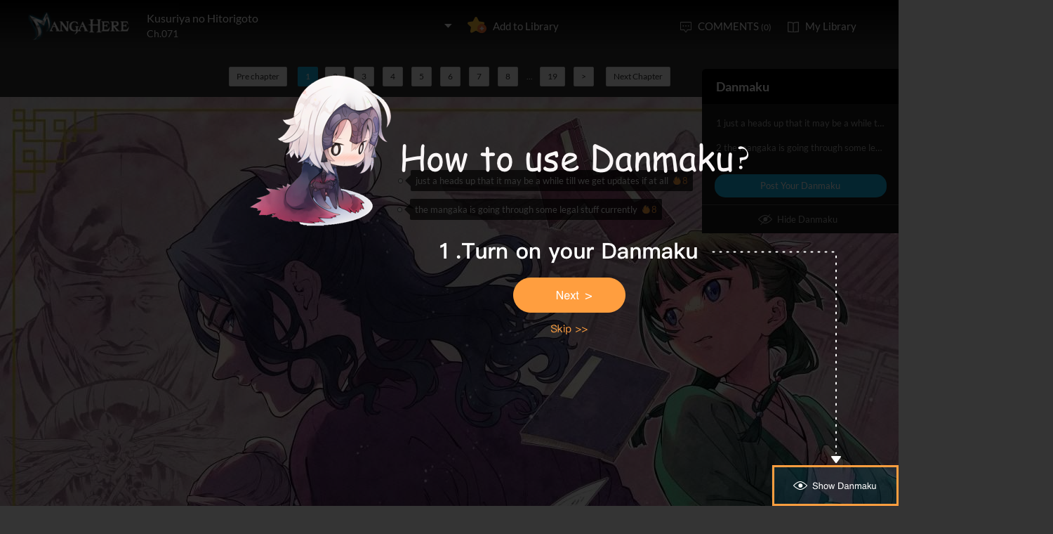

--- FILE ---
content_type: text/html; charset=utf-8
request_url: http://www.mangahere.cc/manga/kusuriya_no_hitorigoto/c071/1.html
body_size: 6888
content:
<!DOCTYPE html><html lang="en"><head>    <meta http-equiv="Content-Type" content="text/html; charset=utf-8" />    <link rel="Shortcut Icon" href="http://www.mangahere.cc/favicon.ico" type="image/x-icon" />    <meta name="author" content="Manga Here" />    <meta name="resource-type" content="document" />    <meta name="distribution" content="global" />    <meta name="copyright" content="mangahere" />    <meta name="robots" content="index,follow" />    <meta name="rating" content="general" />    <meta name="revisit-after" content="1 day" />    <meta property="fb:app_id" content="250769461611065" />    <meta name="fb:admins" content="100001376095179" />    <meta name="keywords" content="Kusuriya no Hitorigoto 71, Kusuriya no Hitorigoto manga ,Kusuriya no Hitorigoto Chapter 71 Kusuriya no Hitorigoto manga online" />    <meta name="description" content="Read Kusuriya no Hitorigoto 71 online. Kusuriya no Hitorigoto 71 English. You could read the latest and hottest Kusuriya no Hitorigoto 71 in MangaHere." />    <title>Kusuriya no Hitorigoto 71 - Read Kusuriya no Hitorigoto Chapter 71 Online - Page 1</title>    <meta name="og:title" content="Kusuriya no Hitorigoto 71 - Read Kusuriya no Hitorigoto Chapter 71 Online" />    <meta name="og:site_name" content="Manga Here" />    <meta name="og:image" content="http://fmcdn.mangahere.com/store/manga/27571/cover.jpg?token=77835348426a462b491ffc95cac0eddb8851a659&ttl=1769335200&v=1767492636" />    <meta name="og:type" content="website" />    <meta name="og:url" content="http://www.mangahere.co/manga/kusuriya_no_hitorigoto/c071/1.html" />    <meta name="og:description" content="Read Kusuriya no Hitorigoto manga online, read hot free manga in mangahere." />    <link rel="search" type="application/opensearchdescription+xml" title="Manga Here Search" href="//www.mangahere.cc/opensearch.xml" />    <title>Kusuriya no Hitorigoto 71 - Read Kusuriya no Hitorigoto Chapter 71 Online - Page 1</title>    <link rel="stylesheet" type="text/css" href="//static.mangahere.cc/v20240816/mangahere/css/reset.css">    <link rel="stylesheet" type="text/css" href="//static.mangahere.cc/v20240816/mangahere/css/style.css"><script type="text/javascript">    var cookie = {        set: function (key, val, time) {            var date = new Date();            var expiresDays = time;            date.setTime(date.getTime() + expiresDays * 24 * 3600 * 1000);            document.cookie = key + "=" + val + ";path=/;expires=" + date.toGMTString();            return true;        },        get: function (key) {            var getCookie = document.cookie.replace(/[ ]/g, "");            var arrCookie = getCookie.split(";");            var v = null;            for (var i = 0; i < arrCookie.length; i++) {                var arr = arrCookie[i].split("=");                if (key == arr[0]) {                    v = arr[1];                    break;                }            }            return v;        },        delete: function (key) {            var date = new Date();            date.setTime(date.getTime() - 10000);            document.cookie = key + "='';path=/;expires =" + date.toGMTString();            return true;        }    };    function jumpMoible() {        if (/Android|webOS|iPhone|iPad|iPod|BlackBerry/i.test(navigator.userAgent)) {            if (document.location.href.indexOf('f=mobile') > 0) {                cookie.set("MHNMM", 1, 1);            } else if (!cookie.get('MHNMM')) {                console.log('jump mobile site.');                window.location.href = "http://m.mangahere.cc" + window.location.href.split(window.location.host)[1];            }        }    }jumpMoible();</script></head><body class="reader-page">    <div class="reader-header">        <div class="container">            <a href="http://www.mangahere.cc/"><img class="top-bar-logo" src="//static.mangahere.cc/v20240816/mangahere/images/logo.png"></a>            <div class="reader-header-title">                <div onclick="$('.reader-header-title-list').toggle();">                    <p  class="reader-header-title-1" ><a href="/manga/kusuriya_no_hitorigoto/" onclick="$('.reader-header-title-list').toggle();">Kusuriya no Hitorigoto</a><a class="bookmarkbt hasbookmarked" style="display:none" data-val="1"><img src="//static.mangahere.cc/v20240816/mangahere/images/detail-btn-add-2.png"></a></p>                    <p class="reader-header-title-2" >Ch.071</p>                    <img class="reader-header-title-logo" src="//static.mangahere.cc/v20240816/mangahere/images/downlist-logo.png">                </div>                <div class="reader-header-title-list">                    <a href="/manga/kusuriya_no_hitorigoto/c001/1.html"  title="The Harem's Curse">Ch.001</a>                    <a href="/manga/kusuriya_no_hitorigoto/c002/1.html"  title="">Ch.002</a>                    <a href="/manga/kusuriya_no_hitorigoto/c003/1.html"  title="">Ch.003</a>                    <a href="/manga/kusuriya_no_hitorigoto/c004/1.html"  title="">Ch.004</a>                    <a href="/manga/kusuriya_no_hitorigoto/c005/1.html"  title="">Ch.005</a>                    <a href="/manga/kusuriya_no_hitorigoto/c006/1.html"  title="">Ch.006</a>                    <a href="/manga/kusuriya_no_hitorigoto/c007/1.html"  title="">Ch.007</a>                    <a href="/manga/kusuriya_no_hitorigoto/c007.1/1.html"  title="">Ch.007.1</a>                    <a href="/manga/kusuriya_no_hitorigoto/c008/1.html"  title="Garden Party (Part 3)">Ch.008</a>                    <a href="/manga/kusuriya_no_hitorigoto/c008.1/1.html"  title="">Ch.008.1</a>                    <a href="/manga/kusuriya_no_hitorigoto/c009/1.html"  title="">Ch.009</a>                    <a href="/manga/kusuriya_no_hitorigoto/c010/1.html"  title="">Ch.010</a>                    <a href="/manga/kusuriya_no_hitorigoto/c011/1.html"  title="">Ch.011</a>                    <a href="/manga/kusuriya_no_hitorigoto/c012/1.html"  title="">Ch.012</a>                    <a href="/manga/kusuriya_no_hitorigoto/c013/1.html"  title="">Ch.013</a>                    <a href="/manga/kusuriya_no_hitorigoto/c014/1.html"  title="">Ch.014</a>                    <a href="/manga/kusuriya_no_hitorigoto/c015/1.html"  title="">Ch.015</a>                    <a href="/manga/kusuriya_no_hitorigoto/c016/1.html"  title="">Ch.016</a>                    <a href="/manga/kusuriya_no_hitorigoto/c017/1.html"  title="">Ch.017</a>                    <a href="/manga/kusuriya_no_hitorigoto/c018/1.html"  title="">Ch.018</a>                    <a href="/manga/kusuriya_no_hitorigoto/c019/1.html"  title="Crossroads">Ch.019</a>                    <a href="/manga/kusuriya_no_hitorigoto/c020/1.html"  title="The Eunuch and The Courtesan">Ch.020</a>                    <a href="/manga/kusuriya_no_hitorigoto/c021/1.html"  title="">Ch.021</a>                    <a href="/manga/kusuriya_no_hitorigoto/c021.5/1.html"  title="">Ch.021.5</a>                    <a href="/manga/kusuriya_no_hitorigoto/c022/1.html"  title="">Ch.022</a>                    <a href="/manga/kusuriya_no_hitorigoto/c023/1.html"  title="">Ch.023</a>                    <a href="/manga/kusuriya_no_hitorigoto/c024/1.html"  title="">Ch.024</a>                    <a href="/manga/kusuriya_no_hitorigoto/c025/1.html"  title="">Ch.025</a>                    <a href="/manga/kusuriya_no_hitorigoto/c026/1.html"  title="">Ch.026</a>                    <a href="/manga/kusuriya_no_hitorigoto/c026.5/1.html"  title="Omake">Ch.026.5</a>                    <a href="/manga/kusuriya_no_hitorigoto/c027/1.html"  title="">Ch.027</a>                    <a href="/manga/kusuriya_no_hitorigoto/c028/1.html"  title="">Ch.028</a>                    <a href="/manga/kusuriya_no_hitorigoto/c028.1/1.html"  title="A Stroll Through The City">Ch.028.1</a>                    <a href="/manga/kusuriya_no_hitorigoto/c028.2/1.html"  title="">Ch.028.2</a>                    <a href="/manga/kusuriya_no_hitorigoto/c029/1.html"  title="A Stroll Through The City (Final Part)">Ch.029</a>                    <a href="/manga/kusuriya_no_hitorigoto/c029.1/1.html"  title="">Ch.029.1</a>                    <a href="/manga/kusuriya_no_hitorigoto/c029.2/1.html"  title="">Ch.029.2</a>                    <a href="/manga/kusuriya_no_hitorigoto/c030/1.html"  title="">Ch.030</a>                    <a href="/manga/kusuriya_no_hitorigoto/c031/1.html"  title="">Ch.031</a>                    <a href="/manga/kusuriya_no_hitorigoto/c031.5/1.html"  title="">Ch.031.5</a>                    <a href="/manga/kusuriya_no_hitorigoto/c032/1.html"  title="">Ch.032</a>                    <a href="/manga/kusuriya_no_hitorigoto/c032.5/1.html"  title="">Ch.032.5</a>                    <a href="/manga/kusuriya_no_hitorigoto/c033/1.html"  title="">Ch.033</a>                    <a href="/manga/kusuriya_no_hitorigoto/c034/1.html"  title="">Ch.034</a>                    <a href="/manga/kusuriya_no_hitorigoto/c035/1.html"  title="">Ch.035</a>                    <a href="/manga/kusuriya_no_hitorigoto/c035.1/1.html"  title="Back to the Inner Palace (Part 1)">Ch.035.1</a>                    <a href="/manga/kusuriya_no_hitorigoto/c035.2/1.html"  title="">Ch.035.2</a>                    <a href="/manga/kusuriya_no_hitorigoto/c036/1.html"  title="">Ch.036</a>                    <a href="/manga/kusuriya_no_hitorigoto/c036.1/1.html"  title="">Ch.036.1</a>                    <a href="/manga/kusuriya_no_hitorigoto/c036.2/1.html"  title="">Ch.036.2</a>                    <a href="/manga/kusuriya_no_hitorigoto/c036.3/1.html"  title="">Ch.036.3</a>                    <a href="/manga/kusuriya_no_hitorigoto/c036.4/1.html"  title="">Ch.036.4</a>                    <a href="/manga/kusuriya_no_hitorigoto/c036.5/1.html"  title="Extras">Ch.036.5</a>                    <a href="/manga/kusuriya_no_hitorigoto/c037/1.html"  title="">Ch.037</a>                    <a href="/manga/kusuriya_no_hitorigoto/c038/1.html"  title="">Ch.038</a>                    <a href="/manga/kusuriya_no_hitorigoto/c039/1.html"  title="">Ch.039</a>                    <a href="/manga/kusuriya_no_hitorigoto/c040/1.html"  title="">Ch.040</a>                    <a href="/manga/kusuriya_no_hitorigoto/c041/1.html"  title="">Ch.041</a>                    <a href="/manga/kusuriya_no_hitorigoto/c042/1.html"  title="">Ch.042</a>                    <a href="/manga/kusuriya_no_hitorigoto/c042.1/1.html"  title="Cat (Part 1)">Ch.042.1</a>                    <a href="/manga/kusuriya_no_hitorigoto/c042.2/1.html"  title="">Ch.042.2</a>                    <a href="/manga/kusuriya_no_hitorigoto/c043/1.html"  title="">Ch.043</a>                    <a href="/manga/kusuriya_no_hitorigoto/c043.1/1.html"  title="">Ch.043.1</a>                    <a href="/manga/kusuriya_no_hitorigoto/c043.2/1.html"  title="">Ch.043.2</a>                    <a href="/manga/kusuriya_no_hitorigoto/c044/1.html"  title="">Ch.044</a>                    <a href="/manga/kusuriya_no_hitorigoto/c044.1/1.html"  title="">Ch.044.1</a>                    <a href="/manga/kusuriya_no_hitorigoto/c044.2/1.html"  title="">Ch.044.2</a>                    <a href="/manga/kusuriya_no_hitorigoto/c045/1.html"  title="">Ch.045</a>                    <a href="/manga/kusuriya_no_hitorigoto/c045.1/1.html"  title="">Ch.045.1</a>                    <a href="/manga/kusuriya_no_hitorigoto/c045.2/1.html"  title="">Ch.045.2</a>                    <a href="/manga/kusuriya_no_hitorigoto/c046/1.html"  title="">Ch.046</a>                    <a href="/manga/kusuriya_no_hitorigoto/c047/1.html"  title="">Ch.047</a>                    <a href="/manga/kusuriya_no_hitorigoto/c047.1/1.html"  title="">Ch.047.1</a>                    <a href="/manga/kusuriya_no_hitorigoto/c048/1.html"  title="">Ch.048</a>                    <a href="/manga/kusuriya_no_hitorigoto/c048.1/1.html"  title="Moon Fairy (Part 2)">Ch.048.1</a>                    <a href="/manga/kusuriya_no_hitorigoto/c048.2/1.html"  title="">Ch.048.2</a>                    <a href="/manga/kusuriya_no_hitorigoto/c049/1.html"  title="">Ch.049</a>                    <a href="/manga/kusuriya_no_hitorigoto/c050/1.html"  title="Third Time's The Charm (Part 1)">Ch.050</a>                    <a href="/manga/kusuriya_no_hitorigoto/c051/1.html"  title="Third Time's The Charm (Part 2) ">Ch.051</a>                    <a href="/manga/kusuriya_no_hitorigoto/c052/1.html"  title="Third Time's The Charm (Part 3)">Ch.052</a>                    <a href="/manga/kusuriya_no_hitorigoto/c052.1/1.html"  title="Third Time's The Charm (Part 3)">Ch.052.1</a>                    <a href="/manga/kusuriya_no_hitorigoto/c052.2/1.html"  title="Third Time's The Charm (Part 3) ">Ch.052.2</a>                    <a href="/manga/kusuriya_no_hitorigoto/c053/1.html"  title="The Shrine of Choosing (Part 1)">Ch.053</a>                    <a href="/manga/kusuriya_no_hitorigoto/c053.1/1.html"  title="The Shrine of Choosing (Part 1)">Ch.053.1</a>                    <a href="/manga/kusuriya_no_hitorigoto/c053.2/1.html"  title="The Shrine of Choosing (Part 2)">Ch.053.2</a>                    <a href="/manga/kusuriya_no_hitorigoto/c053.5/1.html"  title="">Ch.053.5</a>                    <a href="/manga/kusuriya_no_hitorigoto/c054/1.html"  title="The Shrine of Choosing (Part 2)">Ch.054</a>                    <a href="/manga/kusuriya_no_hitorigoto/c055/1.html"  title="Empress Dowager (Part 1)">Ch.055</a>                    <a href="/manga/kusuriya_no_hitorigoto/c055.1/1.html"  title="Empress Dowager (Part 1)">Ch.055.1</a>                    <a href="/manga/kusuriya_no_hitorigoto/c055.2/1.html"  title="Empress Dowager (Part 2)">Ch.055.2</a>                    <a href="/manga/kusuriya_no_hitorigoto/c056/1.html"  title="His Former Majesty (Part 1)">Ch.056</a>                    <a href="/manga/kusuriya_no_hitorigoto/c057/1.html"  title="">Ch.057</a>                    <a href="/manga/kusuriya_no_hitorigoto/c058/1.html"  title="His Former Majesty (Part 3)">Ch.058</a>                    <a href="/manga/kusuriya_no_hitorigoto/c059/1.html"  title="">Ch.059</a>                    <a href="/manga/kusuriya_no_hitorigoto/c059.1/1.html"  title="Ghost Story (Part 1)">Ch.059.1</a>                    <a href="/manga/kusuriya_no_hitorigoto/c059.2/1.html"  title="Ghost Story (Part 2)">Ch.059.2</a>                    <a href="/manga/kusuriya_no_hitorigoto/c060/1.html"  title="">Ch.060</a>                    <a href="/manga/kusuriya_no_hitorigoto/c060.1/1.html"  title="">Ch.060.1</a>                    <a href="/manga/kusuriya_no_hitorigoto/c060.2/1.html"  title="">Ch.060.2</a>                    <a href="/manga/kusuriya_no_hitorigoto/c061/1.html"  title="">Ch.061</a>                    <a href="/manga/kusuriya_no_hitorigoto/c062/1.html"  title="">Ch.062</a>                    <a href="/manga/kusuriya_no_hitorigoto/c063/1.html"  title="">Ch.063</a>                    <a href="/manga/kusuriya_no_hitorigoto/c063.1/1.html"  title="">Ch.063.1</a>                    <a href="/manga/kusuriya_no_hitorigoto/c063.2/1.html"  title="">Ch.063.2</a>                    <a href="/manga/kusuriya_no_hitorigoto/c064/1.html"  title="">Ch.064</a>                    <a href="/manga/kusuriya_no_hitorigoto/c065/1.html"  title="">Ch.065</a>                    <a href="/manga/kusuriya_no_hitorigoto/c066/1.html"  title="">Ch.066</a>                    <a href="/manga/kusuriya_no_hitorigoto/c067/1.html"  title="">Ch.067</a>                    <a href="/manga/kusuriya_no_hitorigoto/c068/1.html"  title="">Ch.068</a>                    <a href="/manga/kusuriya_no_hitorigoto/c069/1.html"  title="">Ch.069</a>                    <a href="/manga/kusuriya_no_hitorigoto/c070/1.html"  title="">Ch.070</a>                    <a href="/manga/kusuriya_no_hitorigoto/c071/1.html"  title="">Ch.071</a>                    <a href="/manga/kusuriya_no_hitorigoto/c072/1.html"  title="">Ch.072</a>                    <a href="/manga/kusuriya_no_hitorigoto/c073/1.html"  title="">Ch.073</a>                    <a href="/manga/kusuriya_no_hitorigoto/c073.1/1.html"  title="">Ch.073.1</a>                    <a href="/manga/kusuriya_no_hitorigoto/c073.2/1.html"  title="">Ch.073.2</a>                    <a href="/manga/kusuriya_no_hitorigoto/c074.1/1.html"  title="">Ch.074.1</a>                    <a href="/manga/kusuriya_no_hitorigoto/c074.2/1.html"  title="">Ch.074.2</a>                    <a href="/manga/kusuriya_no_hitorigoto/c075/1.html"  title="">Ch.075</a>                    <a href="/manga/kusuriya_no_hitorigoto/c075.1/1.html"  title="">Ch.075.1</a>                    <a href="/manga/kusuriya_no_hitorigoto/c075.2/1.html"  title="">Ch.075.2</a>                    <a href="/manga/kusuriya_no_hitorigoto/c076/1.html"  title="">Ch.076</a>                    <a href="/manga/kusuriya_no_hitorigoto/c076.1/1.html"  title="">Ch.076.1</a>                    <a href="/manga/kusuriya_no_hitorigoto/c076.2/1.html"  title="">Ch.076.2</a>                    <a href="/manga/kusuriya_no_hitorigoto/c077/1.html"  title="">Ch.077</a>                    <a href="/manga/kusuriya_no_hitorigoto/c077.1/1.html"  title="">Ch.077.1</a>                    <a href="/manga/kusuriya_no_hitorigoto/c077.2/1.html"  title="">Ch.077.2</a>                    <a href="/manga/kusuriya_no_hitorigoto/c078/1.html"  title="">Ch.078</a>                    <a href="/manga/kusuriya_no_hitorigoto/c078.1/1.html"  title="">Ch.078.1</a>                    <a href="/manga/kusuriya_no_hitorigoto/c078.2/1.html"  title="">Ch.078.2</a>                    <a href="/manga/kusuriya_no_hitorigoto/c079/1.html"  title="">Ch.079</a>                    <a href="/manga/kusuriya_no_hitorigoto/c079.1/1.html"  title="">Ch.079.1</a>                    <a href="/manga/kusuriya_no_hitorigoto/c080/1.html"  title="">Ch.080</a>                    <a href="/manga/kusuriya_no_hitorigoto/c080.1/1.html"  title="">Ch.080.1</a>                    <a href="/manga/kusuriya_no_hitorigoto/c080.2/1.html"  title="">Ch.080.2</a>                    <a href="/manga/kusuriya_no_hitorigoto/c081/1.html"  title="">Ch.081</a>                    <a href="/manga/kusuriya_no_hitorigoto/c082/1.html"  title="">Ch.082</a>                    <a href="/manga/kusuriya_no_hitorigoto/c082.1/1.html"  title="">Ch.082.1</a>                </div>            </div>            <a class="detail-info-right-add bookmarkbt" href="javascript:void(0);" data-val="0">Add to Library</a>            <div class="reader-header-right">                <a class="reader-header-comment" href="javascript:void(0);">COMMENTS <span>(0)</span></a>                <a class="reader-header-book" href="/bookmark/">My Library</a>            </div>        </div>        <div class="main-tip-1" style="display:none"></div>        <div class="main-tip-2" style="display:none"></div>    </div>    <a name="ipg" id="ipg"></a>    <div class="control" style="display:none">        <a class="control-comment" href="javascript:void(0);">Comments(0)</a>    </div>    <div class="control-comment-list" id="control-comment-list">        <p class="detail-main-list-title mt40">            <a href="javascript:void(0)" class="cmbt" data-val="1">FACEBOOK COMMENTS</a>            <a class="cmbt active" href="javascript:void(0)" data-val="2">MANGA HERE COMMENTS</a>            <span class="detail-main-list-title-right sortopt" style="display:none">                <a class="active postsortbt" href="javascript:void(0)" data-val="0">Newest</a>                <a class="postsortbt" href="javascript:void(0)" data-val="1">Oldest</a>                <a class="postsortbt" href="javascript:void(0)" data-val="2">Popular</a>            </span>        </p>        <div class="comment-list fb_comment fbcm-list"  style="display:none">            <div class="fb-comments" data-href="http://www.mangahere.co/manga/kusuriya_no_hitorigoto/c071/1.html" data-num-posts="10" data-width="702"></div>        </div>        <div class="comment-list mf-list">            <div class="comment-list-item">                <img class="comment-list-item-cover" src="//static.mangahere.cc/v20240816/mangahere/images/top-bar-avatar-img.png ">                <div class="comment-list-item-info">                    <form action="" name="formpl" id="formpl" method="post" class="postForm">                        <textarea class="comment-input js_max_text_length" name="txt_recontent" placeholder="Enter Comment"></textarea>                        <p class="comment-list-item-info-line">                            <a class="comment-list-item-info-emoticon emoticonbt" href="javascript:void(0)">Emoticon</a>                            <a class="comment-list-item-info-btn postbt" href="javascript:void(0)" data-isenable="1">Post</a>                            <span class="emotion-form">                                <img src="//static.mangahere.cc/v20240816/mangahere/images/emotion-form.png">                                <a href="javascript:void(0);">m(_ _)m</a>                                <a href="javascript:void(0);">(´･ω･`)</a>                                <a href="javascript:void(0);">(`･ω･´)</a>                                <a href="javascript:void(0);">(〒▽〒)</a>                                <a href="javascript:void(0);">（┬＿┬）</a>                                <a href="javascript:void(0);">(￣ε(#￣) Σ</a>                                <a href="javascript:void(0);">ヽ(`Д´)ﾉ</a>                                <a href="javascript:void(0);">(＃ﾟДﾟ)</a>                                <a href="javascript:void(0);">(　ﾟДﾟ）</a>                                <a href="javascript:void(0);">┐('～`；)┌</a>                                <a href="javascript:void(0);">（´∀｀）</a>                                <a href="javascript:void(0);">（　´_ゝ`）</a>                                <a href="javascript:void(0);">Σ(゜д゜;)</a>                                <a href="javascript:void(0);">(･∀･)</a>                                <a href="javascript:void(0);">( ´∀｀)σ)∀`)</a>                                <a href="javascript:void(0);">←_←</a>                                <a href="javascript:void(0);">→_→</a>                                <a href="javascript:void(0);">（´-`）.｡oO( ... )</a>                                <a href="javascript:void(0);">（ つ Д ｀）</a>                                <a href="javascript:void(0);">(≧ロ≦)</a>                                <a href="javascript:void(0);">ヽ(ｏ`皿′ｏ)ﾉ</a>                                <a href="javascript:void(0);">(⌒▽⌒)</a>                                <a href="javascript:void(0);">(￣3￣)</a>                                <a href="javascript:void(0);">(〃ω〃)</a>                                <a href="javascript:void(0);">(｡･ω･｡)</a>                                <a href="javascript:void(0);">(●′ω`●)</a>                                <a href="javascript:void(0);">(っ◕‿◕)っ</a>                                <a href="javascript:void(0);">(〜￣△￣)〜</a>                                <a href="javascript:void(0);">Σ( ￣□￣||)</a>                                <a href="javascript:void(0);">(╯°口°)╯(┴—┴</a>                                <a href="javascript:void(0);">_(:3」∠)_</a>                            </span>                        </p>                    </form>                </div>            </div>            <div class="comment-list commentcontent" id="commentcontent"></div>            <div class="pl-pager-list pager-list mt0">                <div class="pager-list-left">                </div>                <div class="pager-list-right">                    <span>Jump to Page</span>                    <input type="text">                </div>            </div>            <div class="reader-code-mask" style="display:none;"></div>            <div class="reader-code-win" style="display: none;">                <a href="javascript:void(0);" onclick="closeCodeWin();"><img class="reader-win-cross" src="//static.mangahere.cc/v20240816/mangahere/images/win-cross.png"></a>                <p style="color:red" class="code_error"></p>                <p class="code-form-subtitle">Click images below, Turn to Right direction<a href="javascript:void(0)" class="rotate-code-refresh">Change</a></p>                <div class="verification">                    <div class="rotate-code-background" style="cursor:pointer;float:left; background-position: 0px 0px;background-repeat:no-repeat;margin:0 1px 0;height:76px;width:76px;display:block;">                        <input type="hidden" value="0" />                    </div>                    <div class="rotate-code-background" style="cursor:pointer;float:left; background-position: -76px 0px;background-repeat:no-repeat;margin:0 1px 0;height:76px;width:76px;display:block;">                        <input type="hidden" value="0" />                    </div>                    <div class="rotate-code-background" style="cursor:pointer;float:left; background-position: -152px 0px;background-repeat:no-repeat;margin:0 1px 0;height:76px;width:76px;display:block;">                        <input type="hidden" value="0" />                    </div>                    <div class="rotate-code-background" style="cursor:pointer;float:left; background-position: -228px 0px;background-repeat:no-repeat;margin:0 1px 0;height:76px;width:76px;display:block;">                        <input type="hidden" value="0" />                    </div>                    <div style="clear:both"></div>                </div>                <input type="hidden" name="txt_code" id="txt_code" class="code-input" />                <a class="code-form-btn postcodebt" href="javascript:void(0);" data-isenable="1">OK</a>            </div>        </div>        <a class="control-comment-list-close" href="javascript:void(0);" onclick="$('.control-comment-list').hide();"><img src="//static.mangahere.cc/v20240816/mangahere/images/cross.png">CLOSE</a>    </div>    <div class="ad-reader-con">    </div>    <div class="pager-list cp-pager-list">        <div class="pager-list-left">            <a href="/manga/kusuriya_no_hitorigoto/c070/1.html" title="" class="chapter">Pre chapter</a>            <span>                <a class="active" href="javascript:void(0)">1</a><a href="/manga/kusuriya_no_hitorigoto/c071/2.html" data-page="2">2</a>   <a href="/manga/kusuriya_no_hitorigoto/c071/3.html" data-page="3">3</a>   <a href="/manga/kusuriya_no_hitorigoto/c071/4.html" data-page="4">4</a>   <a href="/manga/kusuriya_no_hitorigoto/c071/5.html" data-page="5">5</a>   <a href="/manga/kusuriya_no_hitorigoto/c071/6.html" data-page="6">6</a>   <a href="/manga/kusuriya_no_hitorigoto/c071/7.html" data-page="7">7</a>   <a href="/manga/kusuriya_no_hitorigoto/c071/8.html" data-page="8">8</a>   <span>...</span><a href="/manga/kusuriya_no_hitorigoto/c071/19.html" data-page="19">19</a>                   <a href="/manga/kusuriya_no_hitorigoto/c071/2.html" data-page="2">&gt;</a>            </span>            <a href="/manga/kusuriya_no_hitorigoto/c072/1.html" title="" class="chapter">Next Chapter</a>        </div>    </div>    <div class="reader-main">        <div class="barrage-con">            <img class="reader-main-img" style="cursor:pointer" src="//static.mangahere.cc/v20240816/mangahere/images/loading.gif" data-loading-img="//static.mangahere.cc/v20240816/mangahere/images/loading.gif">                <div class="barrage-post-bg" style="display:none"></div>                <span class="barrage-post-bg-tip" style="display:none">Post your Danmaku on the Blue Area</span>        </div>    </div>    <div class="pager-list cp-pager-list">        <div class="pager-list-left">            <a href="/manga/kusuriya_no_hitorigoto/c070/1.html" title="" class="chapter">Pre chapter</a>            <span>            <a class="active" href="javascript:void(0)">1</a><a href="/manga/kusuriya_no_hitorigoto/c071/2.html" data-page="2">2</a>   <a href="/manga/kusuriya_no_hitorigoto/c071/3.html" data-page="3">3</a>   <a href="/manga/kusuriya_no_hitorigoto/c071/4.html" data-page="4">4</a>   <a href="/manga/kusuriya_no_hitorigoto/c071/5.html" data-page="5">5</a>   <a href="/manga/kusuriya_no_hitorigoto/c071/6.html" data-page="6">6</a>   <a href="/manga/kusuriya_no_hitorigoto/c071/7.html" data-page="7">7</a>   <a href="/manga/kusuriya_no_hitorigoto/c071/8.html" data-page="8">8</a>   <span>...</span><a href="/manga/kusuriya_no_hitorigoto/c071/19.html" data-page="19">19</a>               <a href="/manga/kusuriya_no_hitorigoto/c071/2.html" data-page="2">&gt;</a>            </span>            <a class="reader-main-next" href="/manga/kusuriya_no_hitorigoto/c072/1.html" title="">Next Chapter</a>        </div>    </div>    <div class="ad-reader-con">    </div>    <div class="barrage-right-control w180 barrage-right-control-bt" style="display:none">            <a href="javascript:void(0);" class="barrage-right-control-show">Show Danmaku</a>    </div>    <div class="barrage-right-control barrage-right-control-content" style="display:none;">            <p class="barrage-right-control-title">Danmaku</p>            <div class="barrage-right-control-body">            </div>            <a href="javascript:void(0);" class="barrage-right-control-btn">Post Your Danmaku</a>            <a href="javascript:void(0);" class="barrage-right-control-hide">Hide Danmaku</a>        </div>        <div class="barrage-input-con" style="display:none">            <div class="container">                <div class="barrage-input-con-left">                    <input type="text" id="barrage_txt" name="barrage_txt" onkeyup="inputChange(this);">                    <span id="inputTip">0/80</span>                </div>                <div class="barrage-input-con-right">                    <a href="javascript:void(0);" class="barrage-input-con-btn barrage-input-con-btn-save">Post your Danmaku</a>                    <a href="javascript:void(0);" class="barrage-input-con-btn barrage-input-con-cancel gary">Cancel</a>                </div>            </div>        </div>    <div class="reader-mask" style="display:none;"></div>    <div class="reader-win" id="reader-win-1">        <a href="javascript:void(0);" onclick="closeWin();"><img class="reader-win-cross" src="//static.mangahere.cc/v20240816/mangahere/images/win-cross.png"></a>        <p class="reader-win-title">Settings</p>        <div class="reader-win-setting">            <div class="reader-win-setting-item">                <p class="reader-win-setting-item-title">Reading Mode</p>                <p class="reader-win-setting-item-option"><input type="radio" class="readway" name="s-1" id="s-1-1" value="1" checked="checked"><label for="s-1-1">Horizontal Mode</label></p>                <p class="reader-win-setting-item-option"><input type="radio" class="readway" name="s-1" id="s-1-2" value="2"><label for="s-1-2">Vertical Mode</label></p>            </div>            <div class="reader-win-setting-item">                <p class="reader-win-setting-item-title">Reading Dirction</p>                <p class="reader-win-setting-item-option"><input type="radio" class="readdirection" data-model="1" name="s-2" id="s-2-1" checked="checked"><label for="s-2-1">Left to Right</label></p>                <p class="reader-win-setting-item-option"><input type="radio" class="readdirection" data-model="2" name="s-2" id="s-2-2"><label for="s-2-2">Right to Left</label></p>            </div>        </div>        <a class="reader-win-btn mt40 settingbt" href="javascript:void(0);">Done</a>    </div>    <div class="reader-win" id="reader-win-2">        <a href="javascript:void(0);" onclick="closeWin();"><img class="reader-win-cross" src="//static.mangahere.cc/v20240816/mangahere/images/win-cross.png"></a>        <p class="reader-win-title">How to use</p>        <img class="reader-win-img" src="//static.mangahere.cc/v20240816/mangahere/images/reader-win-2.png">        <a class="reader-win-btn mt10" href="javascript:void(0);" onclick="closeWin();showWin(1);">Change</a>    </div>    <div class="yd-mask" style="display: none;" onclick="ydNext();">		    <img src="//static.mangahere.cc/v20240816/mangahere/images/1.png" class="yd-1">		    <img src="//static.mangahere.cc/v20240816/mangahere/images/2.png" class="yd-2" style="display: none;">		    <img src="//static.mangahere.cc/v20240816/mangahere/images/3.png" class="yd-3" style="display: none;">		    <img src="//static.mangahere.cc/v20240816/mangahere/images/4.png" class="yd-4" style="display: none;">		    <a href="javascript:void(0);" class="yd-a-1" onclick="$('.yd-mask').hide();"></a>		    <a href="javascript:void(0);" class="yd-a-2" onclick="$('.yd-mask').hide();" style="display: none;"></a>		    <a href="javascript:void(0);" class="yd-a-3" onclick="$('.yd-mask').hide();" style="display: none;"></a>	    </div>    <div id="fastlogin">    </div>    <input type="hidden" id="dm5_key" value="" />    <script type="text/javascript" src="//static.mangahere.cc/v20240816/mangahere/js/jquery-1.8.3.min.js"></script>    <script type="text/javascript" src="//static.mangahere.cc/v20240816/mangahere/js/jquery.cookie.js"></script>    <script type="text/javascript" src="//static.mangahere.cc/v20240816/mangahere/js/comm.js"></script>    <script type="text/javascript" src="//static.mangahere.cc/v20240816/mangahere/js/login.js"></script>    <script type="text/javascript" src="//static.mangahere.cc/v20240816/mangahere/js/chapter_h.js"></script>    <script type="text/javascript" src="//static.mangahere.cc/v20240816/mangahere/js/post.js"></script>    <script type="text/javascript" src="//static.mangahere.cc/v20240816/mangahere/js/yb.js"></script>    <script type="text/javascript">        var csshost = "//static.mangahere.cc/v20240816/mangahere/";        var comicid = 27571;        var chapterid =1419483;        var userid=0;        var imagepage=1;        var imagecount=19;        var pagerrefresh=false;        var pagetype=2;        var postpageindex = 1;        var postpagecount = 0;        var postcount=0;        var postsort=0;        var topicId=0;        var prechapterurl="/manga/kusuriya_no_hitorigoto/c070/1.html";        var nextchapterurl="/manga/kusuriya_no_hitorigoto/c072/1.html";    </script>    <script type="text/javascript">         var isbarchpater=false;        chapterload();    </script>    <script type="text/javascript"> eval(function(p,a,c,k,e,d){e=function(c){return(c<a?"":e(parseInt(c/a)))+((c=c%a)>35?String.fromCharCode(c+29):c.toString(36))};if(!''.replace(/^/,String)){while(c--)d[e(c)]=k[c]||e(c);k=[function(e){return d[e]}];e=function(){return'\\w+'};c=1;};while(c--)if(k[c])p=p.replace(new RegExp('\\b'+e(c)+'\\b','g'),k[c]);return p;}('3 1=\'\'+\'6\'+\'7\'+\'4\'+\'0\'+\'a\'+\'2\'+\'a\'+\'7\'+\'2\'+\'7\'+\'7\'+\'0\'+\'8\'+\'2\'+\'7\'+\'7\';$("#5").9(1);',11,11,'c|guidkey||var|d|dm5_key||||val|'.split('|'),0,{}))
</script>    <div style="display:none">        <script type="text/javascript">
var _gaq = _gaq || [];
  _gaq.push(['_setAccount', 'UA-122690295-8']);
  _gaq.push(['_setDomainName', 'none']);
  _gaq.push(['_setAllowLinker', true]);
  _gaq.push(['_trackPageview']);

    (function () {
        var ga = document.createElement('script'); ga.type = 'text/javascript'; ga.async = true;
        ga.src = ('https:' == document.location.protocol ? 'https://ssl' : 'http://www') + '.google-analytics.com/ga.js';
        var s = document.getElementsByTagName('script')[0]; s.parentNode.insertBefore(ga, s);
    })();

</script>
<script type="text/javascript">
window.fbAsyncInit = function() {
	FB.init({
		appId      : '250769461611065',
		xfbml      : true,
		version    : 'v2.10'
	});
	FB.AppEvents.logPageView();
};

(function(d, s, id){
	var js, fjs = d.getElementsByTagName(s)[0];
	if (d.getElementById(id)) {return;}
	js = d.createElement(s); js.id = id;
	js.src = "https://connect.facebook.net/en_US/sdk.js";
	fjs.parentNode.insertBefore(js, fjs);
}(document, 'script', 'facebook-jssdk'));
</script><!-- Global site tag (gtag.js) - Google Analytics -->
<script async src="https://www.googletagmanager.com/gtag/js?id=G-6HF8X8K22T"></script>
<script>
  window.dataLayer = window.dataLayer || [];
  function gtag(){dataLayer.push(arguments);}
  gtag('js', new Date());

  gtag('config', 'G-6HF8X8K22T');
</script><script>
var _hmt = _hmt || [];
(function() {
  var hm = document.createElement("script");
  hm.src = "https://hm.baidu.com/hm.js?fab3002c06c1755f36d362d8552ef18d";
  var s = document.getElementsByTagName("script")[0]; 
  s.parentNode.insertBefore(hm, s);
})();
</script>
<script>
var _hmt = _hmt || [];
(function() {
  var hm = document.createElement("script");
  hm.src = "https://hm.baidu.com/hm.js?a9db2eef43cd5ffa2593571fa08831a7";
  var s = document.getElementsByTagName("script")[0]; 
  s.parentNode.insertBefore(hm, s);
})();
</script>
    </div>    <div style="display:none">            </div>    <script type="text/javascript">var fbapikey='250769461611065';</script><script defer src="https://static.cloudflareinsights.com/beacon.min.js/vcd15cbe7772f49c399c6a5babf22c1241717689176015" integrity="sha512-ZpsOmlRQV6y907TI0dKBHq9Md29nnaEIPlkf84rnaERnq6zvWvPUqr2ft8M1aS28oN72PdrCzSjY4U6VaAw1EQ==" data-cf-beacon='{"version":"2024.11.0","token":"106d7c584ec44669916442411a5fa8a8","r":1,"server_timing":{"name":{"cfCacheStatus":true,"cfEdge":true,"cfExtPri":true,"cfL4":true,"cfOrigin":true,"cfSpeedBrain":true},"location_startswith":null}}' crossorigin="anonymous"></script>
</body></html>

--- FILE ---
content_type: text/plain; charset=utf-8
request_url: http://www.mangahere.cc/manga/kusuriya_no_hitorigoto/c071/chapterfun.ashx?cid=1419483&page=1&key=
body_size: 703
content:
eval(function(p,a,c,k,e,d){e=function(c){return(c<a?"":e(parseInt(c/a)))+((c=c%a)>35?String.fromCharCode(c+29):c.toString(36))};if(!''.replace(/^/,String)){while(c--)d[e(c)]=k[c]||e(c);k=[function(e){return d[e]}];e=function(){return'\\w+'};c=1;};while(c--)if(k[c])p=p.replace(new RegExp('\\b'+e(c)+'\\b','g'),k[c]);return p;}('g a(){2 c="//5.8.7/6/9/4/b.0/3";2 1=["/k.e","/l.e"];f(2 i=0;i<1.j;i++){h(i==0){1[i]="//5.8.7/6/9/4/b.0/3"+1[i];o}1[i]=c+1[i]}n 1}2 d;d=a();m=p;',26,26,'|pvalue|var|compressed|27571|zjcdn|store|org|mangahere|manga|dm5imagefun|071|pix||jpg|for|function|if||length|s000|s001|currentimageid|return|continue|34940074'.split('|'),0,{}))
